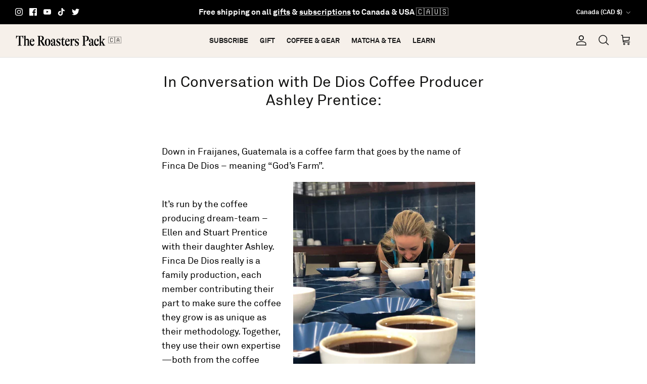

--- FILE ---
content_type: text/json
request_url: https://conf.config-security.com/model
body_size: 83
content:
{"title":"recommendation AI model (keras)","structure":"release_id=0x71:43:60:6e:23:4a:7f:46:55:41:66:57:7e:4f:23:4d:64:34:69:26:53:42:21:2e:47:4f:65:29:6e;keras;ar7031yhr5fhsjlqckk2cmccrc0j7h3fel52qjcz4l4bhmwgusdy8xvq46grf8onj2z4pdgx","weights":"../weights/7143606e.h5","biases":"../biases/7143606e.h5"}